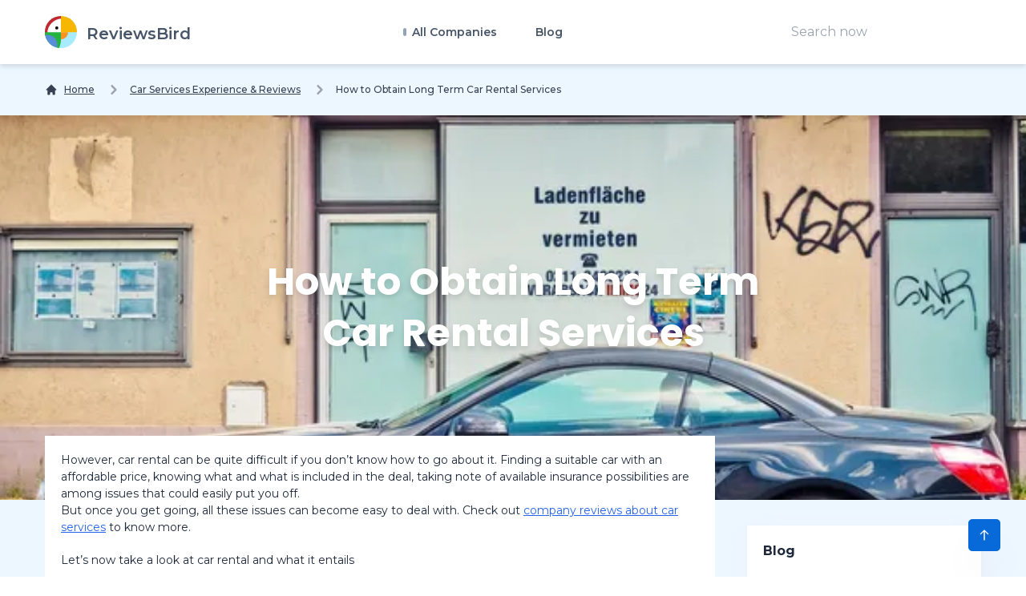

--- FILE ---
content_type: text/html; charset=UTF-8
request_url: https://reviewsbird.co.uk/car-rental-parking/how-to-obtain-long-term-car-rental-services
body_size: 72487
content:
<!DOCTYPE html>
<html lang="en">
    <head>
        <link rel="preconnect" href="https://fonts.googleapis.com" crossOrigin="true" />
        <link rel="preconnect" href="https://fonts.gstatic.com" crossOrigin="true" />
        <link rel="preconnect" href="https://d2pus4vjf40ezr.cloudfront.net" crossOrigin="true" />

                    <link rel="stylesheet" href="/build/app.9e0666fd.css">
        
        <meta charset="UTF-8">
        <title>How to Obtain Long Term Car Rental Services</title>
        <meta itemProp="name" content="How to Obtain Long Term Car Rental Services" />
        <meta name="twitter:title" content="How to Obtain Long Term Car Rental Services" />
        <meta property="og:title" content="How to Obtain Long Term Car Rental Services" />
        <meta charSet="utf-8"/>
        <meta name="viewport" content="width=device-width"/>

        <meta http-equiv="content-language" content="en" />
        <meta property="og:site_name" content="ReviewsBird" />

        <meta name="description" content="Are you looking for information on car rental services? You have come to the right place. Read on to learn more." />
        <meta itemProp="description" content="Are you looking for information on car rental services? You have come to the right place. Read on to learn more." />
        <meta name="twitter:description" content="Are you looking for information on car rental services? You have come to the right place. Read on to learn more." />
        <meta property="og:description" content="Are you looking for information on car rental services? You have come to the right place. Read on to learn more." />

        <link rel="shortcut icon" href="/media/imgs/logos/logo.svg" />

        <script defer>
            enScroll=!1;const lStor=localStorage,sStor=sessionStorage,doc=document,docEl=document.documentElement,docBody=document.body,docLoc=document.location,w=window,s=screen,nav=navigator||{};function a(){const k="G-JBKQKLB7XC",t=()=>Math.floor(Math.random()*1e9)+1,n=()=>Math.floor(Date.now()/1e3),y=()=>(sStor._p||(sStor._p=t()),sStor._p),v=()=>t()+"."+n(),p=()=>(lStor.cid_v4||(lStor.cid_v4=v()),lStor.cid_v4),m=lStor.getItem("cid_v4"),u=()=>m?void 0:enScroll==!0?void 0:"1",l=()=>(sStor.sid||(sStor.sid=n()),sStor.sid),d=()=>{if(!sStor._ss)return sStor._ss="1",sStor._ss;if(sStor.getItem("_ss")=="1")return void 0},r="1",h=()=>{if(sStor.sct)if(enScroll==!0)return sStor.sct;else x=+sStor.getItem("sct")+ +r,sStor.sct=x;else sStor.sct=r;return sStor.sct},e=docLoc.search,f=new URLSearchParams(e),a=["q","s","search","query","keyword"],g=a.some(t=>e.includes("&"+t+"=")||e.includes("?"+t+"=")),i=()=>g==!0?"view_search_results":enScroll==!0?"scroll":"page_view",b=()=>enScroll==!0?"90":void 0,j=()=>{if(i()=="view_search_results"){for(let e of f)if(a.includes(e[0]))return e[1]}else return void 0},o=encodeURIComponent,_=e=>{let t=[];for(let n in e)e.hasOwnProperty(n)&&e[n]!==void 0&&t.push(o(n)+"="+o(e[n]));return t.join("&")},O=!1,C="https://www.google-analytics.com/g/collect",E=_({v:"2",tid:k,_p:y(),sr:(s.width*w.devicePixelRatio+"x"+s.height*w.devicePixelRatio).toString(),ul:(nav.language||void 0).toLowerCase(),cid:p(),_fv:u(),_s:"1",dl:docLoc.origin+docLoc.pathname+e,dt:doc.title||void 0,dr:doc.referrer||void 0,sid:l(),sct:h(),seg:"1",en:i(),"epn.percent_scrolled":b(),"ep.search_term":j(),_ss:d(),_dbg:O?1:void 0}),c=C+"?"+E;if(nav.sendBeacon)nav.sendBeacon(c);else{let e=new XMLHttpRequest;e.open("POST",c,!0)}}a();function sPr(){return(docEl.scrollTop||docBody.scrollTop)/((docEl.scrollHeight||docBody.scrollHeight)-docEl.clientHeight)*100}doc.addEventListener("scroll",sEv,{passive:!0});function sEv(){const e=sPr();if(e<90)return;enScroll=!0,a(),doc.removeEventListener("scroll",sEv,{passive:!0})}
        </script>
            <meta property="article:modified_time" content="2024-08-01T12:29:08+02:00"/>
    <meta property="article:published_time" content="2021-05-12T19:35:49+02:00"/>

    <meta itemprop="image" content="https://d2pus4vjf40ezr.cloudfront.net/[base64]">
    <meta name="twitter:image:src" content="https://d2pus4vjf40ezr.cloudfront.net/[base64]">
    <meta property="og:image" content="https://d2pus4vjf40ezr.cloudfront.net/[base64]"/>


    <meta property="og:type" content="article"/>
    <link rel="canonical" href="https://reviewsbird.co.uk/car-rental-parking/how-to-obtain-long-term-car-rental-services"/>
    <meta property="og:url" content="https://reviewsbird.co.uk/car-rental-parking/how-to-obtain-long-term-car-rental-services"/>

        <meta name="google-site-verification" content="GArcUP5oCv1xPLtE_fFjmQNsCsconm9CNNapkPRXmR0" />
    </head>
    <body>
        <div class="main font-body text-body bg-custom" id="body" data-controller="menu">
            <header class="bg-white sticky-bar drop-shadow-md"
        data-controller="sticky-header"
        data-sticky-header-target="table"
        data-action="scroll@window->sticky-header#onScroll">
<div class="container bg-transparent">
    <nav class="bg-transparent flex justify-between items-center py-3">
        <a href="/" class="text-xl font-semibold leading-none flex" title="ReviewsBird"  aria-label="ReviewsBird">
            <img class="h-10" width="40px" height="40px" src="/media/imgs/logos/logo.svg" alt="Logo ReviewsBird" />
            <span class="pt-3 ml-3 text-blueGray-600">ReviewsBird</span>
        </a>
        <ul class="hidden lg:flex lg:items-center lg:w-auto lg:space-x-12">
            <li class="group static pt-4 pb-4">
                <a href="#" class="text-sm font-semibold text-blueGray-600 hover:text-black-500 has-child" title="All Companies">
                    All Companies
                </a>
                <div class="drop-down-menu absolute left-0 w-full grid grid-cols-4 gap-4">
                                        <div>
                        <a href="/insurance" class="menu-sub-item text-xs font-bold text-black-600 hover:text-blueGray-500" title="Insurance Experience &amp; Reviews">
                            Insurance Experience &amp; Reviews
                        <p class="text-xs text-black-600 font-normal">
                            Insurance is crucial for adults, offering financial protection in emergencies through regular payments. Payment frequency varies by provider, with options including annual or installment pl...
                        </p>
                        </a>
                    </div>
                                        <div>
                        <a href="/energy" class="menu-sub-item text-xs font-bold text-black-600 hover:text-blueGray-500" title="Energy Experience &amp; Reviews">
                            Energy Experience &amp; Reviews
                        <p class="text-xs text-black-600 font-normal">
                            Various types of energy exist, but this discussion focuses on electrical energy providers. Depending on your location, energy sources come with different tax implications. While fossil fuel...
                        </p>
                        </a>
                    </div>
                                        <div>
                        <a href="/telecom" class="menu-sub-item text-xs font-bold text-black-600 hover:text-blueGray-500" title="Telecom Experience &amp; Reviews">
                            Telecom Experience &amp; Reviews
                        <p class="text-xs text-black-600 font-normal">
                            The telecom sector significantly impacts our daily lives, especially with the growing reliance on smartphones, computers, and constant connectivity in today's world.You likely use home tele...
                        </p>
                        </a>
                    </div>
                                        <div>
                        <a href="/vacation" class="menu-sub-item text-xs font-bold text-black-600 hover:text-blueGray-500" title="Holidays &amp; Trips Experience &amp; Reviews">
                            Holidays &amp; Trips Experience &amp; Reviews
                        <p class="text-xs text-black-600 font-normal">
                            We all love going on holiday to relax and enjoy time with family. However, stolen bags, injuries, and canceled flights can ruin a trip. That's why preparation is essential.Whether staying i...
                        </p>
                        </a>
                    </div>
                                        <div>
                        <a href="/dating" class="menu-sub-item text-xs font-bold text-black-600 hover:text-blueGray-500" title="Dating Experience &amp; Reviews">
                            Dating Experience &amp; Reviews
                        <p class="text-xs text-black-600 font-normal">
                            Love is in the air&mdash;or maybe not. Even if you don't find your future spouse, you can still create memorable experiences. The abundance of dating sites and apps today makes it challengi...
                        </p>
                        </a>
                    </div>
                                        <div>
                        <a href="/online-shopping" class="menu-sub-item text-xs font-bold text-black-600 hover:text-blueGray-500" title="Online Shop Experience &amp; Reviews">
                            Online Shop Experience &amp; Reviews
                        <p class="text-xs text-black-600 font-normal">
                            Online shopping has become so prevalent that some people skip supermarkets and buy food online. Many of us, however, primarily shop online for clothes, vape products, and unique or low-pric...
                        </p>
                        </a>
                    </div>
                                        <div>
                        <a href="/car-rental-parking" class="menu-sub-item text-xs font-bold text-black-600 hover:text-blueGray-500" title="Car Services Experience &amp; Reviews">
                            Car Services Experience &amp; Reviews
                        <p class="text-xs text-black-600 font-normal">
                            The car services industry includes essential offerings such as car rentals, roadside assistance, and transportation.Many people search for "Car services near me" to find these options. Comm...
                        </p>
                        </a>
                    </div>
                                        <div>
                        <a href="/credits-loans" class="menu-sub-item text-xs font-bold text-black-600 hover:text-blueGray-500" title="Credits &amp; Loans Experience &amp; Reviews">
                            Credits &amp; Loans Experience &amp; Reviews
                        <p class="text-xs text-black-600 font-normal">
                            Jumpstart your business with a quick credit loan. ReviewsBird helps you discover reliable lenders offering low-interest, short-term, and long-term loans for both businesses and individuals....
                        </p>
                        </a>
                    </div>
                                        <div>
                        <a href="/diet" class="menu-sub-item text-xs font-bold text-black-600 hover:text-blueGray-500" title="Diet &amp; Health Experience &amp; Reviews">
                            Diet &amp; Health Experience &amp; Reviews
                        <p class="text-xs text-black-600 font-normal">
                            Maintaining health is crucial, making diets popular. Some might choose diet soda, while others research various diet plans and supplements.It's important to remember not all diets work, and...
                        </p>
                        </a>
                    </div>
                                        <div>
                        <a href="/wealthmanagement" class="menu-sub-item text-xs font-bold text-black-600 hover:text-blueGray-500" title="Finance Experience &amp; Reviews">
                            Finance Experience &amp; Reviews
                        <p class="text-xs text-black-600 font-normal">
                            Everyone aims to manage their finances effectively, ensuring a strong credit score for potential loans and possibly earning additional investment income.When handling money, it's crucial to...
                        </p>
                        </a>
                    </div>
                                        <div>
                        <a href="/general" class="menu-sub-item text-xs font-bold text-black-600 hover:text-blueGray-500" title="General Experience &amp; Reviews">
                            General Experience &amp; Reviews
                        <p class="text-xs text-black-600 font-normal">
                            Our platform includes an extensive range of companies. If you're looking to donate or volunteer, we can connect you with meaningful causes and charities. Searching for the perfect gift? Vis...
                        </p>
                        </a>
                    </div>
                                        <div>
                        <a href="/food-drinks" class="menu-sub-item text-xs font-bold text-black-600 hover:text-blueGray-500" title="Food &amp; Drinks Experience &amp; Reviews">
                            Food &amp; Drinks Experience &amp; Reviews
                        <p class="text-xs text-black-600 font-normal">
                            Food and drinks are essential for survival. Deciding what to eat can feel like a trivia quiz, and purchasing them can be tricky with varying prices. Thankfully, the internet now lets you co...
                        </p>
                        </a>
                    </div>
                                        <div>
                        <a href="/services" class="menu-sub-item text-xs font-bold text-black-600 hover:text-blueGray-500" title="Services Experience &amp; Reviews">
                            Services Experience &amp; Reviews
                        <p class="text-xs text-black-600 font-normal">
                            The services sector includes companies that offer intangible goods, such as knowledge and professional expertise, either directly to consumers or in a B2B setting.Handyman services can addr...
                        </p>
                        </a>
                    </div>
                                    </div>
            </li>
            <li class="group relative pt-4 pb-4">
                <a href="/blog" class="text-sm font-semibold text-blueGray-600 hover:text-blueGray-500" title="Blog">
                    Blog
                </a>
            </li>
        </ul>
        <div class="hidden lg:block">
            <form method="get" action="/search">
                <input type="text" name="q" class="py-2 px-5" value="" placeholder="Search now" />
                <input type="submit" class="hidden" aria-label="Search now" />
            </form>
        </div>
        <div class="lg:hidden">
            <button class="navbar-burger flex items-center py-2 px-3 text-blue-500 hover:text-blue-700 rounded border border-blue-200 hover:border-blue-300" data-action="click->menu#toggle">
                <svg class="fill-current h-4 w-4" viewBox="0 0 20 20" xmlns="http://www.w3.org/2000/svg">
                    <title>Mobile menu</title>
                    <path d="M0 3h20v2H0V3zm0 6h20v2H0V9zm0 6h20v2H0v-2z"></path>
                </svg>
            </button>
        </div>
    </nav>
</div>
</header>
<section class="pt-5 xl:bg-contain bg-top bg-no-repeat">
    <div class="container">
        <nav class="flex" aria-label="Breadcrumb" itemscope itemtype="https://schema.org/BreadcrumbList">
            <ol class="inline-flex items-center space-x-1 md:space-x-3">
                <li class="inline-flex items-center" itemprop="itemListElement" itemscope itemtype="https://schema.org/ListItem">
                    <a href="/" class="underline hover:no-underline inline-flex items-center text-xs font-medium text-gray-700 hover:text-gray-900" aria-label="Home">
                        <svg class="w-4 h-4 mr-2" fill="currentColor" viewBox="0 0 20 20" xmlns="http://www.w3.org/2000/svg"><path d="M10.707 2.293a1 1 0 00-1.414 0l-7 7a1 1 0 001.414 1.414L4 10.414V17a1 1 0 001 1h2a1 1 0 001-1v-2a1 1 0 011-1h2a1 1 0 011 1v2a1 1 0 001 1h2a1 1 0 001-1v-6.586l.293.293a1 1 0 001.414-1.414l-7-7z"></path></svg>
                        <span class="sm:block hidden">Home</span>
                    </a>
                    <meta itemprop="position" content="1" />
                    <meta itemprop="name" content="Home" />
                    <meta itemprop="item" content="https://reviewsbird.co.uk/" />
                </li>

                                                        
                                            <li  itemprop="itemListElement" itemscope itemtype="https://schema.org/ListItem">
                            <div class="flex items-center">
                                <svg class="w-6 h-6 text-gray-400" fill="currentColor" viewBox="0 0 20 20" xmlns="http://www.w3.org/2000/svg"><path fill-rule="evenodd" d="M7.293 14.707a1 1 0 010-1.414L10.586 10 7.293 6.707a1 1 0 011.414-1.414l4 4a1 1 0 010 1.414l-4 4a1 1 0 01-1.414 0z" clip-rule="evenodd"></path></svg>
                                <a href="/car-rental-parking" class="underline hover:no-underline ml-1 text-xs font-medium text-gray-700 hover:text-gray-900 md:ml-2">
                                    Car Services Experience &amp; Reviews
                                </a>
                            </div>
                            <meta itemProp="position" content="3" />
                            <meta itemProp="name" content="Car Services Experience &amp; Reviews" />
                            <meta itemProp="item" content="https://reviewsbird.co.uk/car-rental-parking" />
                        </li>
                    
                                        <li aria-current="page" itemprop="itemListElement" itemscope itemtype="https://schema.org/ListItem">
                        <div class="flex items-center">
                            <svg class="w-6 h-6 text-gray-400" fill="currentColor" viewBox="0 0 20 20" xmlns="http://www.w3.org/2000/svg"><path fill-rule="evenodd" d="M7.293 14.707a1 1 0 010-1.414L10.586 10 7.293 6.707a1 1 0 011.414-1.414l4 4a1 1 0 010 1.414l-4 4a1 1 0 01-1.414 0z" clip-rule="evenodd"></path></svg>
                            <span class="ml-1 text-xs font-medium text-gray-700 md:ml-2">How to Obtain Long Term Car Rental Services</span>
                        </div>
                        <meta itemProp="position" content="3" />
                        <meta itemProp="name" content="How to Obtain Long Term Car Rental Services" />
                    </li>
                    
                            </ol>
        </nav>
    </div>
</section>
            <div class="hidden navbar-menu relative z-50 transition duration-300" data-menu-target="mobileNavbar">
    <div class="navbar-backdrop fixed inset-0 bg-blueGray-800 opacity-25"></div>
    <nav class="fixed top-0 left-0 bottom-0 flex flex-col w-5/6 max-w-sm py-6 px-6 bg-white border-r overflow-y-auto transition duration-300">
        <div class="flex items-center mb-8">
            <a href="/" class="mr-auto text-3xl font-semibold leading-none" title="ReviewsBird" aria-label="ReviewsBird">
                <img class="h-10" src="/media/imgs/logos/logo.svg" />
            </a>
            <button class="navbar-close" data-action="click->menu#toggle">
                <svg class="h-6 w-6 text-blueGray-400 cursor-pointer hover:text-blue-500" xmlns="http://www.w3.org/2000/svg" fill="none" viewBox="0 0 24 24" stroke="currentColor">
                    <path stroke-linecap="round" stroke-linejoin="round" stroke-width="2" d="M6 18L18 6M6 6l12 12"></path>
                </svg>
            </button>
        </div>
        <div>
            <ul class="mobile-menu" data-controller="toggle" >
                <li class="mb-1">
                    <a href="/"  class="block p-4 text-xs text-blueGray-500 hover:bg-blue-50 hover:text-blue-500 rounded-xl" title="Home">
                        Home
                    </a>
                </li>
                <li class="mb-1 menu-item-has-children rounded-xl" data-action="click->toggle#toggleSubmenu" data-toggle-target="submenu">
                    <span class="menu-expand">+</span>
                    <span class="block p-4 text-xs text-blueGray-500 hover:bg-blue-50 hover:text-blue-500 rounded-xl" title="Home">
                        All Companies
                    </span>
                    <ul class="dropdown pl-5 hidden" data-toggle-target="dropdown">
                                            <div>
                            <a href="/insurance" class="block p-3 text-xs text-blueGray-500 hover:bg-blue-50 hover:text-blue-500" title="Insurance Experience &amp; Reviews">
                                Insurance Experience &amp; Reviews
                            </a>
                        </div>
                                            <div>
                            <a href="/energy" class="block p-3 text-xs text-blueGray-500 hover:bg-blue-50 hover:text-blue-500" title="Energy Experience &amp; Reviews">
                                Energy Experience &amp; Reviews
                            </a>
                        </div>
                                            <div>
                            <a href="/telecom" class="block p-3 text-xs text-blueGray-500 hover:bg-blue-50 hover:text-blue-500" title="Telecom Experience &amp; Reviews">
                                Telecom Experience &amp; Reviews
                            </a>
                        </div>
                                            <div>
                            <a href="/vacation" class="block p-3 text-xs text-blueGray-500 hover:bg-blue-50 hover:text-blue-500" title="Holidays &amp; Trips Experience &amp; Reviews">
                                Holidays &amp; Trips Experience &amp; Reviews
                            </a>
                        </div>
                                            <div>
                            <a href="/dating" class="block p-3 text-xs text-blueGray-500 hover:bg-blue-50 hover:text-blue-500" title="Dating Experience &amp; Reviews">
                                Dating Experience &amp; Reviews
                            </a>
                        </div>
                                            <div>
                            <a href="/online-shopping" class="block p-3 text-xs text-blueGray-500 hover:bg-blue-50 hover:text-blue-500" title="Online Shop Experience &amp; Reviews">
                                Online Shop Experience &amp; Reviews
                            </a>
                        </div>
                                            <div>
                            <a href="/car-rental-parking" class="block p-3 text-xs text-blueGray-500 hover:bg-blue-50 hover:text-blue-500" title="Car Services Experience &amp; Reviews">
                                Car Services Experience &amp; Reviews
                            </a>
                        </div>
                                            <div>
                            <a href="/credits-loans" class="block p-3 text-xs text-blueGray-500 hover:bg-blue-50 hover:text-blue-500" title="Credits &amp; Loans Experience &amp; Reviews">
                                Credits &amp; Loans Experience &amp; Reviews
                            </a>
                        </div>
                                            <div>
                            <a href="/diet" class="block p-3 text-xs text-blueGray-500 hover:bg-blue-50 hover:text-blue-500" title="Diet &amp; Health Experience &amp; Reviews">
                                Diet &amp; Health Experience &amp; Reviews
                            </a>
                        </div>
                                            <div>
                            <a href="/wealthmanagement" class="block p-3 text-xs text-blueGray-500 hover:bg-blue-50 hover:text-blue-500" title="Finance Experience &amp; Reviews">
                                Finance Experience &amp; Reviews
                            </a>
                        </div>
                                            <div>
                            <a href="/general" class="block p-3 text-xs text-blueGray-500 hover:bg-blue-50 hover:text-blue-500" title="General Experience &amp; Reviews">
                                General Experience &amp; Reviews
                            </a>
                        </div>
                                            <div>
                            <a href="/food-drinks" class="block p-3 text-xs text-blueGray-500 hover:bg-blue-50 hover:text-blue-500" title="Food &amp; Drinks Experience &amp; Reviews">
                                Food &amp; Drinks Experience &amp; Reviews
                            </a>
                        </div>
                                            <div>
                            <a href="/services" class="block p-3 text-xs text-blueGray-500 hover:bg-blue-50 hover:text-blue-500" title="Services Experience &amp; Reviews">
                                Services Experience &amp; Reviews
                            </a>
                        </div>
                                        </ul>
                </li>
                <li class="mb-1">
                    <a href="/blog"  class="block p-4 text-xs text-blueGray-500 hover:bg-blue-50 hover:text-blue-500 rounded-xl" title="Blog">
                        Blog
                    </a>
                </li>
            </ul>
        </div>
        <div class="mt-auto">
            <form method="get" action="/search">
                <input type="text" name="q" class="py-2 px-5" value="" placeholder="Search now" />
                <input type="submit" class="hidden" aria-label="Search now" />
            </form>
        </div>
    </nav>
</div>
            <svg style="display: none">
    <defs>
        <svg
                id="spinner-cart-icon"
                viewBox="0 0 24 24"
                preserveAspectRatio="xMaxYMax meet"
        >
            <path d="M8.7,22.2a2.4,2.4,0,1,0,2.4,2.4A2.4,2.4,0,0,0,8.7,22.2ZM1.5,3V5.4H3.9l4.32,9.108L6.6,17.448A2.32,2.32,0,0,0,6.3,18.6,2.407,2.407,0,0,0,8.7,21H23.1V18.6H9.2a.3.3,0,0,1-.3-.3l.036-.144L10.02,16.2h8.94a2.389,2.389,0,0,0,2.1-1.236l4.3-7.788A1.172,1.172,0,0,0,25.5,6.6a1.2,1.2,0,0,0-1.2-1.2H6.552L5.424,3ZM20.7,22.2a2.4,2.4,0,1,0,2.4,2.4A2.4,2.4,0,0,0,20.7,22.2Z" transform="translate(-1.5 -3)" />
        </svg>

        <svg
                id="spinner-support-icon"
                viewBox="0 0 24 24"
                preserveAspectRatio="xMaxYMax meet"
        >
            <path d="M5,9.75a1.5,1.5,0,0,0-1.5-1.5H2.75a3,3,0,0,0-3,3V13.5a3,3,0,0,0,3,3H3.5A1.5,1.5,0,0,0,5,15ZM21.25,16.5a3,3,0,0,0,3-3V11.25a3,3,0,0,0-3-3H20.5A1.5,1.5,0,0,0,19,9.75V15a1.5,1.5,0,0,0,1.5,1.5ZM12,0A12.228,12.228,0,0,0,0,12v.75a.75.75,0,0,0,.75.75H1.5a.75.75,0,0,0,.75-.75V12a9.75,9.75,0,0,1,19.5,0h-.006c0,.114.006,7.768.006,7.768a1.982,1.982,0,0,1-1.982,1.982H18a2.25,2.25,0,0,0-2.25-2.25h-1.5a2.25,2.25,0,0,0,0,4.5h5.518A4.232,4.232,0,0,0,24,19.768V12A12.228,12.228,0,0,0,12,0Z" transform="translate(0.25)" />
        </svg>
        <svg
                id="spinner-price-icon"
                viewBox="0 0 24 24"
                preserveAspectRatio="xMaxYMax meet"
        >
            <path d="M16.645,22.7a.642.642,0,0,0-.773-.5,11.255,11.255,0,0,1-2.434.29,6.9,6.9,0,0,1-6.507-4.578h6.09a.643.643,0,0,0,.627-.5l.341-1.519a.643.643,0,0,0-.627-.784H6.173a11.565,11.565,0,0,1,.007-2.263h7.853a.643.643,0,0,0,.628-.505l.349-1.594a.643.643,0,0,0-.628-.78H6.974a6.728,6.728,0,0,1,6.3-4.019,10.493,10.493,0,0,1,2.028.222.643.643,0,0,0,.75-.462L16.7,3.328a.642.642,0,0,0-.5-.8,15.6,15.6,0,0,0-2.822-.279A11.449,11.449,0,0,0,2.415,9.964H.643A.643.643,0,0,0,0,10.607V12.2a.643.643,0,0,0,.643.643H1.8a15.9,15.9,0,0,0-.01,2.263H.643A.643.643,0,0,0,0,15.75v1.519a.643.643,0,0,0,.643.643H2.256A11.222,11.222,0,0,0,13.373,26.25a13.362,13.362,0,0,0,3.273-.417.643.643,0,0,0,.471-.748L16.645,22.7Z" transform="translate(0 -2.25)" />
        </svg>
        <svg
                id="spinner-delivery-icon"
                viewBox="0 0 24 24"
                preserveAspectRatio="xMaxYMax meet"
        >
            <path d="M23.4,13.2h-.6V9.146a1.8,1.8,0,0,0-.529-1.271L18.525,4.129A1.8,1.8,0,0,0,17.254,3.6H15.6V1.8A1.8,1.8,0,0,0,13.8,0H1.8A1.8,1.8,0,0,0,0,1.8v12a1.8,1.8,0,0,0,1.8,1.8h.6a3.6,3.6,0,1,0,7.2,0h4.8a3.6,3.6,0,1,0,7.2,0h1.8A.6.6,0,0,0,24,15V13.8A.6.6,0,0,0,23.4,13.2ZM6,17.4a1.8,1.8,0,1,1,1.8-1.8A1.8,1.8,0,0,1,6,17.4Zm12,0a1.8,1.8,0,1,1,1.8-1.8A1.8,1.8,0,0,1,18,17.4Zm3-7.8H15.6V5.4h1.654L21,9.146Z" />
        </svg>
        <svg id="logo-mask" width="36" height="36" version="1.1" viewBox="36 36 36 36" xmlns="http://www.w3.org/2000/svg">
            <path transform="translate(36,36)" d="m-0.25977-0.16406v36.328h36.52v-36.328h-36.52zm18.76 0.16406a17.359 17.359 0 0 1 12.369 5.1309c0.38 0.38 0.73031 0.76969 1.0703 1.1797l-3.2988 2.4785a13.327 13.327 0 0 0-13.191-4.2793c-0.2 0.04-0.39008 0.11016-0.58008 0.16016l-1.3184-3.959a17.787 17.787 0 0 1 4.9492-0.71094zm-8.7305 1.8203 1.3301 3.9902a13.118 13.118 0 0 0-4.9395 4.6797 13.139 13.139 0 0 0-1.5801 3.7793h-4.2695a17.371 17.371 0 0 1 4.8203-9.1387 17.055 17.055 0 0 1 4.6387-3.3105zm23.891 7.4844a17.468 17.468 0 0 1-0.7207 18.609 1.544 1.544 0 0 0-0.16992-0.33984l-2.3691-3.3984a13.29 13.29 0 0 0-0.070313-12.371l3.3301-2.5zm-33.65 8.9551h4.1699a13.885 13.885 0 0 0 0.34961 3.3203 13.24 13.24 0 0 0 5.9805 8.2891 11.882 11.882 0 0 0 1.1094 0.60156l-1.3184 3.9688a17.494 17.494 0 0 1-10.301-15.939c0-0.08 0.0097656-0.16023 0.0097656-0.24023zm24.529 12.17h6.7402c-0.14 0.15-0.25844 0.29945-0.39844 0.43945a17.4 17.4 0 0 1-12.381 5.1309 17.773 17.773 0 0 1-4.3809-0.57031l1.3105-3.9395a13.544 13.544 0 0 0 3.0996 0.36914 13.445 13.445 0 0 0 6.0098-1.4297z" fill="currentColor" />
            <g id="r-symbol" transform="translate(36 36)"></g>
        </svg>
    </defs>
</svg>
                <section class="py-5">
        <div class="pt-20 pb-8 bg-cover bg-no-repeat" style="background-image: url('https://d2pus4vjf40ezr.cloudfront.net/[base64]');">
            <div class="container">
                <div class="max-w-2xl mx-auto">
                    <div class="text-center mb-36">
                        <h1 class="text-4xl md:text-5xl mt-24 text-white font-bold font-heading drop-shadow-lg">How to Obtain Long Term Car Rental Services</h1>
                    </div>
                </div>
            </div>
        </div>
        <div class="container w-full -mt-20">
            <div class="flex flex-wrap w-full">
                <div class="xl:w-3/4 w-full">
                    <div class="w-full xl:pr-10">
                        <div class="bg-white p-5 w-full list-disc">
                            <!DOCTYPE html PUBLIC "-//W3C//DTD HTML 4.0 Transitional//EN" "http://www.w3.org/TR/REC-html40/loose.dtd">
<html><body><p class=" mb-5">However, car rental can be quite difficult if you don&rsquo;t know how to go about it. Finding a suitable car with an affordable price, knowing what and what is included in the deal, taking note of available insurance possibilities are among issues that could easily put you off.<br>  But once you get going, all these issues can become easy to deal with. Check out <a href="https://reviewsbird.co.uk/car-rental-parking" target="_blank">company reviews about car services</a> to know more.</p>    <p class=" mb-5">Let&rsquo;s now take a look at car rental and what it entails</p>    <h2 class=" font-semibold text-base pt-5 mb-8">What is Car Rental?</h2><p class=" mb-5">  This is the process of renting an automobile for a certain duration of time at a given fee. Although most car rentals operate in the short term, most agencies still make room for long-term <a href="https://reviewsbird.co.uk/car-rental-parking/a-comprehensive-car-services-guide" target="_blank">car rental services</a>. But then, this may incur heavier costs and the probability of a car developing fault during the duration is naturally higher compared to a short-term hire.</p>    <h2 class=" font-semibold text-base pt-5 mb-8">Why Car Rental?</h2><p class=" mb-5">  Car rental has many benefits associated with it. <a href="https://www.quora.com/Why-do-people-rent-cars" target="_blank">Reasons for car rental</a> are numerous. Some of these are enumerated below.</p>    <ul class=" list-disc ml-5 pl-5 pb-5">  	<li class=" pb-2">If you don&rsquo;t own a car, <a href="https://en.wikipedia.org/wiki/Car_rental" target="_blank">car rental is a good alternative</a> to consider whenever an urgent need for one suddenly creeps up. This could be an urgent trip, an important date, a wedding or some other special occasion.</li>  	<li class=" pb-2">A long road trip may require you to rent a car even if you have yours. People do this to save their cars from wear and tear and to preserve the general value.</li>  	<li class=" pb-2">Comfort is also a reason for car rental. When travelling with family, a need for more space could prompt you to rent an ideal car for the purpose. Also, when visiting a different country, car rental can provide a convenient option for going about your business.</li>  	<li class=" pb-2">When relocating from one apartment to another, you may have to rent a truck to help convey your belongings.</li>  </ul>    <h2 class=" font-semibold text-base pt-5 mb-8">How Does Car Rental Work?</h2><p class=" mb-5">  The first thing you will need to do is decide why you need a car rental service. This will determine what type of car you need and whether it would be a long-term car rental deal.<br>  Search for a car rental agency. Some of these companies are available online thus, your search can be quite easy. Make a booking by choosing an offer that meets your needs along with the location, and dates you require such and follow all directives provided. You can read about <a href="https://reviewsbird.co.uk/car-rental-parking/anyvan-reviews-experiences-opinions-complaints" target="_blank">AnyVan</a> and <a href="https://reviewsbird.co.uk/car-rental-parking/easyrentcars" target="_blank">EasyRentCars</a>, two companies that offer car rental services.</p>    <p class=" mb-5">When you go to pick up the car on the appointed date, ensure you go with your driver&rsquo;s license along with other necessary documents that may be needed to complete the deal.<br>  Ensure to thoroughly check the car for any preexisting damages so that you won&rsquo;t be held responsible for such on your return. You can also try carrying out basic operations on your own when using a hired car. You can check this car service article for tips.</p>    <h2 class=" font-semibold text-base pt-5 mb-8">Car Rental Insurance</h2><p class=" mb-5">  Some car rental insurance policies exist to give a subscriber leverage. One such is the &ldquo;<a href="https://www.hertz.com/blog/resources/loss-damage-waiver-what-it-is-and-other-faqs#:~:text=Loss%20Damage%20Waiver%2C%20also%20known,a%20wise%20option%20for%20renters." target="_blank">Loss Damage Waiver</a> (LDW) which offers respite if theft or car damage occurs during use.</p>    <h2 class=" font-semibold text-base pt-5 mb-8">Car Rental Deals</h2><p class=" mb-5">  Car rental deals are wide-ranging mostly due to purpose or timeframe and the type of package. Long term car rental will cost more than a short-term one.</p>    <p class=" mb-5">Also, you should search and get important information on good car rental companies around you. Reviews can help make this easy. Sixt car rental and Alamo car rental are both popular international car rental agencies operating in the UK and available in places like Aberdeen, Heathrow, Bristol, Manchester, London, etc.<br>  A car rental can be less daunting once you have the right information required. This ensures that you don&rsquo;t get into any pitfall or trouble with car rental agencies.</p></body></html>


                                                            <div class="blogger-avatar">
                                                                        <span class="text-xl font-bold">By Mo</span>
                                </div>
                                <div class="blogger-bio">
                                                                    </div>

                                <div class="my-5">
                                    
                                                                    </div>
                                                    </div>
                        <div class="flex my-5">
                            <h2 class="text-xl font-bold">Share</h2>

                                                        <div class="flex mt-1">
                                <a class="pl-5" aria-label="Facebook"
                                   href="https://www.facebook.com/sharer/sharer.php?u=https%3A%2F%2Freviewsbird.co.uk%2Fcar-rental-parking%2Fhow-to-obtain-long-term-car-rental-services"
                                   target="_blank" rel="noopener">
                                    <svg xmlns="http://www.w3.org/2000/svg" viewBox="0 0 320 512" class="w-5 h-5"><!--! Font Awesome Pro 6.0.0 by @fontawesome - https://fontawesome.com License - https://fontawesome.com/license (Commercial License) Copyright 2022 Fonticons, Inc. --><path fill="currentColor" d="M279.14 288l14.22-92.66h-88.91v-60.13c0-25.35 12.42-50.06 52.24-50.06h40.42V6.26S260.43 0 225.36 0c-73.22 0-121.08 44.38-121.08 124.72v70.62H22.89V288h81.39v224h100.17V288z"/></svg>
                                </a>
                                <a class="pl-5" aria-label="Twitter"
                                   href="http://twitter.com/share?text=How%20to%20Obtain%20Long%20Term%20Car%20Rental%20Services&url=https%3A%2F%2Freviewsbird.co.uk%2Fcar-rental-parking%2Fhow-to-obtain-long-term-car-rental-services" target="_blank" rel="noopener">
                                    <svg xmlns="http://www.w3.org/2000/svg" viewBox="0 0 512 512" class="w-5 h-5"><!--! Font Awesome Pro 6.0.0 by @fontawesome - https://fontawesome.com License - https://fontawesome.com/license (Commercial License) Copyright 2022 Fonticons, Inc. --><path fill="currentColor" d="M459.37 151.716c.325 4.548.325 9.097.325 13.645 0 138.72-105.583 298.558-298.558 298.558-59.452 0-114.68-17.219-161.137-47.106 8.447.974 16.568 1.299 25.34 1.299 49.055 0 94.213-16.568 130.274-44.832-46.132-.975-84.792-31.188-98.112-72.772 6.498.974 12.995 1.624 19.818 1.624 9.421 0 18.843-1.3 27.614-3.573-48.081-9.747-84.143-51.98-84.143-102.985v-1.299c13.969 7.797 30.214 12.67 47.431 13.319-28.264-18.843-46.781-51.005-46.781-87.391 0-19.492 5.197-37.36 14.294-52.954 51.655 63.675 129.3 105.258 216.365 109.807-1.624-7.797-2.599-15.918-2.599-24.04 0-57.828 46.782-104.934 104.934-104.934 30.213 0 57.502 12.67 76.67 33.137 23.715-4.548 46.456-13.32 66.599-25.34-7.798 24.366-24.366 44.833-46.132 57.827 21.117-2.273 41.584-8.122 60.426-16.243-14.292 20.791-32.161 39.308-52.628 54.253z"/></svg>
                                </a>
                                <a class="pl-5" aria-label="Linkedin"
                                   href="https://www.linkedin.com/shareArticle?mini=true&url=https%3A%2F%2Freviewsbird.co.uk%2Fcar-rental-parking%2Fhow-to-obtain-long-term-car-rental-services&title=How%20to%20Obtain%20Long%20Term%20Car%20Rental%20Services&summary=The%20chance%20to%20undertake%20a%20long%20term%20car%20rental%20can%20be%20of%20great%20help%20especially%20if%2C%20for%20instance%2C%20you%20are%20going%20on%20a%20trip%20that%20would%20last%20for%20long.&source=https%3A%2F%2Freviewsbird.co.uk%2Fcar-rental-parking%2Fhow-to-obtain-long-term-car-rental-services" target="_blank" rel="noopener">
                                    <svg xmlns="http://www.w3.org/2000/svg" viewBox="0 0 448 512" class="w-5 h-5"><!--! Font Awesome Pro 6.0.0 by @fontawesome - https://fontawesome.com License - https://fontawesome.com/license (Commercial License) Copyright 2022 Fonticons, Inc. --><path fill="currentColor" d="M100.28 448H7.4V148.9h92.88zM53.79 108.1C24.09 108.1 0 83.5 0 53.8a53.79 53.79 0 0 1 107.58 0c0 29.7-24.1 54.3-53.79 54.3zM447.9 448h-92.68V302.4c0-34.7-.7-79.2-48.29-79.2-48.29 0-55.69 37.7-55.69 76.7V448h-92.78V148.9h89.08v40.8h1.3c12.4-23.5 42.69-48.3 87.88-48.3 94 0 111.28 61.9 111.28 142.3V448z"/></svg>
                                </a>
                                <a class="pl-5" aria-label="Whatsapp"
                                   href="whatsapp://send?text=https%3A%2F%2Freviewsbird.co.uk%2Fcar-rental-parking%2Fhow-to-obtain-long-term-car-rental-services" data-action="share/whatsapp/share" target="_blank" rel="noopener">
                                    <svg xmlns="http://www.w3.org/2000/svg" viewBox="0 0 448 512" class="w-5 h-5"><!--! Font Awesome Pro 6.0.0 by @fontawesome - https://fontawesome.com License - https://fontawesome.com/license (Commercial License) Copyright 2022 Fonticons, Inc. --><path fill="currentColor" d="M380.9 97.1C339 55.1 283.2 32 223.9 32c-122.4 0-222 99.6-222 222 0 39.1 10.2 77.3 29.6 111L0 480l117.7-30.9c32.4 17.7 68.9 27 106.1 27h.1c122.3 0 224.1-99.6 224.1-222 0-59.3-25.2-115-67.1-157zm-157 341.6c-33.2 0-65.7-8.9-94-25.7l-6.7-4-69.8 18.3L72 359.2l-4.4-7c-18.5-29.4-28.2-63.3-28.2-98.2 0-101.7 82.8-184.5 184.6-184.5 49.3 0 95.6 19.2 130.4 54.1 34.8 34.9 56.2 81.2 56.1 130.5 0 101.8-84.9 184.6-186.6 184.6zm101.2-138.2c-5.5-2.8-32.8-16.2-37.9-18-5.1-1.9-8.8-2.8-12.5 2.8-3.7 5.6-14.3 18-17.6 21.8-3.2 3.7-6.5 4.2-12 1.4-32.6-16.3-54-29.1-75.5-66-5.7-9.8 5.7-9.1 16.3-30.3 1.8-3.7.9-6.9-.5-9.7-1.4-2.8-12.5-30.1-17.1-41.2-4.5-10.8-9.1-9.3-12.5-9.5-3.2-.2-6.9-.2-10.6-.2-3.7 0-9.7 1.4-14.8 6.9-5.1 5.6-19.4 19-19.4 46.3 0 27.3 19.9 53.7 22.6 57.4 2.8 3.7 39.1 59.7 94.8 83.8 35.2 15.2 49 16.5 66.6 13.9 10.7-1.6 32.8-13.4 37.4-26.4 4.6-13 4.6-24.1 3.2-26.4-1.3-2.5-5-3.9-10.5-6.6z"/></svg>
                                </a>
                            </div>
                        </div>

                        
                        <div class="flex flex-wrap w-full bg-white p-5 mb-10">
                        <div class="w-full mt-5 mb-5">
            <h2 class="font-bold text-xl font-heading wow animate__ animate__fadeInDown  animated float-left">Meer Car Services Experience &amp; Reviews</h2>
        <div id="carausel-2-columns-1-arrows" class="flex float-right">
        <span class="mr-4 text-blue-500 flex slick-arrow custom_prev p-0">
            <svg class="w-6 h-6" fill="none" stroke="currentColor" viewBox="0 0 24 24" xmlns="http://www.w3.org/2000/svg">
                <path stroke-linecap="round" stroke-linejoin="round" stroke-width="2" d="M7 16l-4-4m0 0l4-4m-4 4h18"></path>
            </svg>
        </span>
        <span class="text-blue-500 flex slick-arrow custom_next p-0">
            <svg class="w-6 h-6" fill="none" stroke="currentColor" viewBox="0 0 24 24" xmlns="http://www.w3.org/2000/svg">
                <path stroke-linecap="round" stroke-linejoin="round" stroke-width="2" d="M17 8l4 4m0 0l-4 4m4-4H3"></path>
            </svg>
        </span>
    </div>
</div>
<div class="swiper">
    <div class="swiper-wrapper">
                    <div class="swiper-slide">
                <div class="pb-5">
                    <div class="flex flex-wrap card-slider group hover-up-5 wow animate__animated animate__fadeIn animated border border-gray-100 hover:border-gray-200 p-0"
                         data-wow-delay=".1s">
                        <div class="flex flex-wrap w-full mb-4">
                            <a href="/car-rental-parking/car-services-guide" title="A Comprehensive Car Services Guide For You">
                                <img width="100%" height="100%" src="https://d2pus4vjf40ezr.cloudfront.net/[base64]" alt="A Comprehensive Car Services Guide For You" srcset="https://d2pus4vjf40ezr.cloudfront.net/[base64] 612w, https://d2pus4vjf40ezr.cloudfront.net/[base64] 326w"/>
                            </a>
                            <div class="p-5">
                                <div class="h-14">
                                    <h3 class="font-bold">
                                        <a href="/car-rental-parking/car-services-guide" title="A Comprehensive Car Services Guide For You">
                                            A Comprehensive Car Services Guide For You
                                        </a>
                                    </h3>
                                </div>

                                                                    <span class="text-blue-600 text-sm block w-full">
                                        <a href="/car-rental-parking" title="Car Services Experience &amp; Reviews">
                                            Car Services Experience &amp; Reviews
                                        </a>
                                    </span>
                                
                                <span class="text-xs">4 years ago</span>
                            </div>
                        </div>
                    </div>
                </div>
            </div>
                    <div class="swiper-slide">
                <div class="pb-5">
                    <div class="flex flex-wrap card-slider group hover-up-5 wow animate__animated animate__fadeIn animated border border-gray-100 hover:border-gray-200 p-0"
                         data-wow-delay=".1s">
                        <div class="flex flex-wrap w-full mb-4">
                            <a href="/car-rental-parking/airport-parking-all-you-need-to-know" title="Airport Parking 101: All You Need to Know">
                                <img width="100%" height="100%" src="https://d2pus4vjf40ezr.cloudfront.net/[base64]" alt="Airport Parking 101: All You Need to Know" srcset="https://d2pus4vjf40ezr.cloudfront.net/[base64] 612w, https://d2pus4vjf40ezr.cloudfront.net/[base64] 326w"/>
                            </a>
                            <div class="p-5">
                                <div class="h-14">
                                    <h3 class="font-bold">
                                        <a href="/car-rental-parking/airport-parking-all-you-need-to-know" title="Airport Parking 101: All You Need to Know">
                                            Airport Parking 101: All You Need to Know
                                        </a>
                                    </h3>
                                </div>

                                                                    <span class="text-blue-600 text-sm block w-full">
                                        <a href="/car-rental-parking" title="Car Services Experience &amp; Reviews">
                                            Car Services Experience &amp; Reviews
                                        </a>
                                    </span>
                                
                                <span class="text-xs">4 years ago</span>
                            </div>
                        </div>
                    </div>
                </div>
            </div>
                    <div class="swiper-slide">
                <div class="pb-5">
                    <div class="flex flex-wrap card-slider group hover-up-5 wow animate__animated animate__fadeIn animated border border-gray-100 hover:border-gray-200 p-0"
                         data-wow-delay=".1s">
                        <div class="flex flex-wrap w-full mb-4">
                            <a href="/car-rental-parking/essential-car-leasing-tips-you-should-know" title="Essential Car Leasing Tips You Should Know">
                                <img width="100%" height="100%" src="https://d2pus4vjf40ezr.cloudfront.net/[base64]" alt="Essential Car Leasing Tips You Should Know" srcset="https://d2pus4vjf40ezr.cloudfront.net/[base64] 612w, https://d2pus4vjf40ezr.cloudfront.net/[base64] 326w"/>
                            </a>
                            <div class="p-5">
                                <div class="h-14">
                                    <h3 class="font-bold">
                                        <a href="/car-rental-parking/essential-car-leasing-tips-you-should-know" title="Essential Car Leasing Tips You Should Know">
                                            Essential Car Leasing Tips You Should Know
                                        </a>
                                    </h3>
                                </div>

                                                                    <span class="text-blue-600 text-sm block w-full">
                                        <a href="/car-rental-parking" title="Car Services Experience &amp; Reviews">
                                            Car Services Experience &amp; Reviews
                                        </a>
                                    </span>
                                
                                <span class="text-xs">4 years ago</span>
                            </div>
                        </div>
                    </div>
                </div>
            </div>
                    <div class="swiper-slide">
                <div class="pb-5">
                    <div class="flex flex-wrap card-slider group hover-up-5 wow animate__animated animate__fadeIn animated border border-gray-100 hover:border-gray-200 p-0"
                         data-wow-delay=".1s">
                        <div class="flex flex-wrap w-full mb-4">
                            <a href="/car-rental-parking/why-you-should-consider-a-career-in-car-services" title="Why you should consider a career in Car Services ">
                                <img width="100%" height="100%" src="https://d2pus4vjf40ezr.cloudfront.net/[base64]" alt="Why you should consider a career in Car Services " srcset="https://d2pus4vjf40ezr.cloudfront.net/[base64] 612w, https://d2pus4vjf40ezr.cloudfront.net/[base64] 326w"/>
                            </a>
                            <div class="p-5">
                                <div class="h-14">
                                    <h3 class="font-bold">
                                        <a href="/car-rental-parking/why-you-should-consider-a-career-in-car-services" title="Why you should consider a career in Car Services ">
                                            Why you should consider a career in Car Services 
                                        </a>
                                    </h3>
                                </div>

                                                                    <span class="text-blue-600 text-sm block w-full">
                                        <a href="/car-rental-parking" title="Car Services Experience &amp; Reviews">
                                            Car Services Experience &amp; Reviews
                                        </a>
                                    </span>
                                
                                <span class="text-xs">5 years ago</span>
                            </div>
                        </div>
                    </div>
                </div>
            </div>
            </div>
</div>
                        </div>
                    </div>
                </div>

                <div class="xl:w-1/4 sm:w-full xl:mt-28 mt-0">
                    

    <div class="w-full bg-white shadow mb-5 p-5 content-visibility">
        <h2 class="font-bold pb-5">Blog</h2>
        <div class="grid xl:grid-cols-1 lg:grid-cols-3 md:grid-cols-3 sm:grid-cols-2 grid-cols-1 w-full">
                            <div class="mb-5">
                    <a href="/car-rental-parking/essential-car-leasing-tips-you-should-know" class="text-center block w-full flex"
                       title="View">
                        <div class="w-1/3">
                            <img
                                    src=""
                                    data-controller="symfony--ux-lazy-image--lazy-image" data-symfony--ux-lazy-image--lazy-image-src-value="https://d2pus4vjf40ezr.cloudfront.net/[base64]"
                                    data-lazy-loader-target="image"
                                    alt="Essential Car Leasing Tips You Should Know"
                                    width="225"
                                    height="146"
                                    class="block"
                            />
                        </div>
                        <div class="w-2/3 text-left px-2 mb-3 flex flex-wrap">
                            <div class="text-xs font-bold mb-3">
                                Essential Car Leasing Tips You Should Know
                            </div>
                            <div class="text-xs text-blue-600">
                                Car Services Experience &amp; Reviews
                            </div>
                        </div>
                    </a>
                </div>
                            <div class="mb-5">
                    <a href="/car-rental-parking/airport-parking-all-you-need-to-know" class="text-center block w-full flex"
                       title="View">
                        <div class="w-1/3">
                            <img
                                    src=""
                                    data-controller="symfony--ux-lazy-image--lazy-image" data-symfony--ux-lazy-image--lazy-image-src-value="https://d2pus4vjf40ezr.cloudfront.net/[base64]"
                                    data-lazy-loader-target="image"
                                    alt="Airport Parking 101: All You Need to Know"
                                    width="225"
                                    height="146"
                                    class="block"
                            />
                        </div>
                        <div class="w-2/3 text-left px-2 mb-3 flex flex-wrap">
                            <div class="text-xs font-bold mb-3">
                                Airport Parking 101: All You Need to Know
                            </div>
                            <div class="text-xs text-blue-600">
                                Car Services Experience &amp; Reviews
                            </div>
                        </div>
                    </a>
                </div>
                            <div class="mb-5">
                    <a href="/car-rental-parking/how-to-obtain-long-term-car-rental-services" class="text-center block w-full flex"
                       title="View">
                        <div class="w-1/3">
                            <img
                                    src=""
                                    data-controller="symfony--ux-lazy-image--lazy-image" data-symfony--ux-lazy-image--lazy-image-src-value="https://d2pus4vjf40ezr.cloudfront.net/[base64]"
                                    data-lazy-loader-target="image"
                                    alt="How to Obtain Long Term Car Rental Services"
                                    width="225"
                                    height="146"
                                    class="block"
                            />
                        </div>
                        <div class="w-2/3 text-left px-2 mb-3 flex flex-wrap">
                            <div class="text-xs font-bold mb-3">
                                How to Obtain Long Term Car Rental Services
                            </div>
                            <div class="text-xs text-blue-600">
                                Car Services Experience &amp; Reviews
                            </div>
                        </div>
                    </a>
                </div>
                            <div class="mb-5">
                    <a href="/car-rental-parking/car-services-guide" class="text-center block w-full flex"
                       title="View">
                        <div class="w-1/3">
                            <img
                                    src=""
                                    data-controller="symfony--ux-lazy-image--lazy-image" data-symfony--ux-lazy-image--lazy-image-src-value="https://d2pus4vjf40ezr.cloudfront.net/[base64]"
                                    data-lazy-loader-target="image"
                                    alt="A Comprehensive Car Services Guide For You"
                                    width="225"
                                    height="146"
                                    class="block"
                            />
                        </div>
                        <div class="w-2/3 text-left px-2 mb-3 flex flex-wrap">
                            <div class="text-xs font-bold mb-3">
                                A Comprehensive Car Services Guide For You
                            </div>
                            <div class="text-xs text-blue-600">
                                Car Services Experience &amp; Reviews
                            </div>
                        </div>
                    </a>
                </div>
                            <div class="mb-5">
                    <a href="/car-rental-parking/why-you-should-consider-a-career-in-car-services" class="text-center block w-full flex"
                       title="View">
                        <div class="w-1/3">
                            <img
                                    src=""
                                    data-controller="symfony--ux-lazy-image--lazy-image" data-symfony--ux-lazy-image--lazy-image-src-value="https://d2pus4vjf40ezr.cloudfront.net/[base64]"
                                    data-lazy-loader-target="image"
                                    alt="Why you should consider a career in Car Services "
                                    width="225"
                                    height="146"
                                    class="block"
                            />
                        </div>
                        <div class="w-2/3 text-left px-2 mb-3 flex flex-wrap">
                            <div class="text-xs font-bold mb-3">
                                Why you should consider a career in Car Services 
                            </div>
                            <div class="text-xs text-blue-600">
                                Car Services Experience &amp; Reviews
                            </div>
                        </div>
                    </a>
                </div>
                    </div>
    </div>
                </div>
            </div>
        </div>
    </section>
            </div>
<div class="main font-body text-body bg-blue-400">
<section class="py-5" data-controller="language">
    <div class="container px-4 mx-auto wow animate__animated animate__fadeIn" data-wow-delay=".3s">
        <div class="flex flex-wrap text-center">
            <div class="w-full flex flex-wrap">
                <ul class="space-x-0 md:space-x-12 flex-1 flex flex-wrap w-auto">
                    <li class="group relative w-full md:w-auto text-center md:my-0 my-5">
                        <a href="/blog" class="text-sm font-semibold text-black hover:text-blue-600" title="Blog">
                            Blog
                        </a>
                    </li>
                                                                <li class="group relative w-full md:w-auto text-center md:my-0 my-5">
                            <a href="/info/about-us" class="text-sm font-semibold text-black hover:text-blue-600" title="Blog">
                                About us
                            </a>
                        </li>
                                            <li class="group relative w-full md:w-auto text-center md:my-0 my-5">
                            <a href="/info/privacy-disclaimer" class="text-sm font-semibold text-black hover:text-blue-600" title="Blog">
                                Privacy &amp; Disclaimer
                            </a>
                        </li>
                                    </ul>
                <ul class="flex-1 flex-wrap float-right">
                    <li class="group relative w-full md:w-auto text-center">
                        <img
                                class="float-right"
                                src=""
                                data-controller="symfony--ux-lazy-image--lazy-image" data-symfony--ux-lazy-image--lazy-image-src-value="/media/imgs/flags/uk-flag.svg"
                                data-lazy-loader-target="image"
                                data-action="click->language#toggle"
                                alt=""
                                width="38"
                                height="25" />
                    </li>
                </ul>
            </div>

            <div class="hidden"  data-language-target="footer">
                <ul>
                    <li>
                        <ul class="language-menu__flag-row text-center grid grid-cols-2 gap-10 mt-10">
                            <li>
                                <a href="https://reviewsbird.com/" target="_blank">
                                    <picture>
                                        <img class="m-auto" loading="lazy" src="/media/imgs/flags/us-flag.svg" alt="" width="38" height="25" />
                                    </picture>
                                    <h6>United States</h6>
                                </a>
                            </li>
                            <li>
                                <a href="https://reviewsbird.co.uk/" target="_blank">
                                    <picture>
                                        <img class="m-auto"  loading="lazy" src="/media/imgs/flags/uk-flag.svg" alt="" width="38" height="25" />
                                    </picture>
                                    <h6>United Kingdom</h6>
                                </a>
                            </li>
                            <li>
                                <a href="https://reviewsbird.au" target="_blank">
                                    <picture>
                                        <img class="m-auto"  loading="lazy" src="/media/imgs/flags/au-flag.svg" alt="" width="38" height="25" />
                                    </picture>
                                    <h6>Australia</h6>
                                </a>
                            </li>
                            <li>
                                <a href="https://reviewsbird.de/" target="_blank">
                                    <picture>
                                        <img class="m-auto"  loading="lazy" src="/media/imgs/flags/de-flag.svg" alt="" width="38" height="25" />
                                    </picture>
                                    <h6>Germany</h6>
                                </a>
                            </li>
                            <li>
                                <a href="https://reviewsbird.nl/" target="_blank">
                                    <picture>
                                        <img class="m-auto"  loading="lazy" src="/media/imgs/flags/nl-flag.svg" alt="" width="38" height="25" />
                                    </picture>
                                    <h6>The Netherlands</h6>
                                </a>
                            </li>
                            <li>
                                <a href="https://reviewsbird.dk/" target="_blank">
                                    <picture>
                                        <img class="m-auto"  loading="lazy" src="/media/imgs/flags/dk-flag.svg" alt="" width="38" height="25" />
                                    </picture>
                                    <h6>Denmark</h6>
                                </a>
                            </li>
                            <li>
                                <a href="https://reviewsbird.fi/" target="_blank">
                                    <picture>
                                        <img class="m-auto"  loading="lazy" src="/media/imgs/flags/fi-flag.svg" alt="" width="38" height="25" />
                                    </picture>
                                    <h6>Finland</h6>
                                </a>
                            </li>
                            <li>
                                <a href="https://reviewsbird.no/" target="_blank">
                                    <picture>
                                        <img class="m-auto"  loading="lazy" src="/media/imgs/flags/no-flag.svg" alt="" width="38" height="25" />
                                    </picture>
                                    <h6>Norway</h6>
                                </a>
                            </li>
                            <li>
                                <a href="https://reviewsbird.se/" target="_blank">
                                    <picture>
                                        <img class="m-auto"  loading="lazy" src="/media/imgs/flags/se-flag.svg" alt="" width="38" height="25" />
                                    </picture>
                                    <h6>Sweden</h6>
                                </a>
                            </li>
                            <li>
                                <a href="https://reviewsbird.it/" target="_blank">
                                    <picture>
                                        <img class="m-auto"  loading="lazy" src="/media/imgs/flags/it-flag.svg" alt="" width="38" height="25" />
                                    </picture>
                                    <h6>Italy</h6>
                                </a>
                            </li>
                            <li>
                                <a href="https://reviewsbird.es/" target="_blank">
                                    <picture>
                                        <img class="m-auto"  loading="lazy" src="/media/imgs/flags/es-flag.svg" alt="" width="38" height="25" />
                                    </picture>
                                    <h6>Spain</h6>
                                </a>
                            </li>
                        </ul>
                    </li>
                </ul>
            </div>
    </div>
</section>
            <div class="fixed bottom-8 right-8 pointer">
    <a
            href="#body"
            data-controller="scroll-to"
            data-scroll-to-offset-value="100"
            data-scroll-to-behavior-value="auto"
            id="scrollUp"
            aria-label="Scroll to Top"
    >
        <svg class="w-4 h-4" fill="none" stroke="currentColor" viewBox="0 0 24 24" xmlns="http://www.w3.org/2000/svg">
            <path stroke-linecap="round" stroke-linejoin="round" stroke-width="2" d="M5 10l7-7m0 0l7 7m-7-7v18"></path>
        </svg>
    </a>
</div>
        </div>

                                <script src="/build/app.4f687fbe.js" defer async></script>
            </body>
</html>
